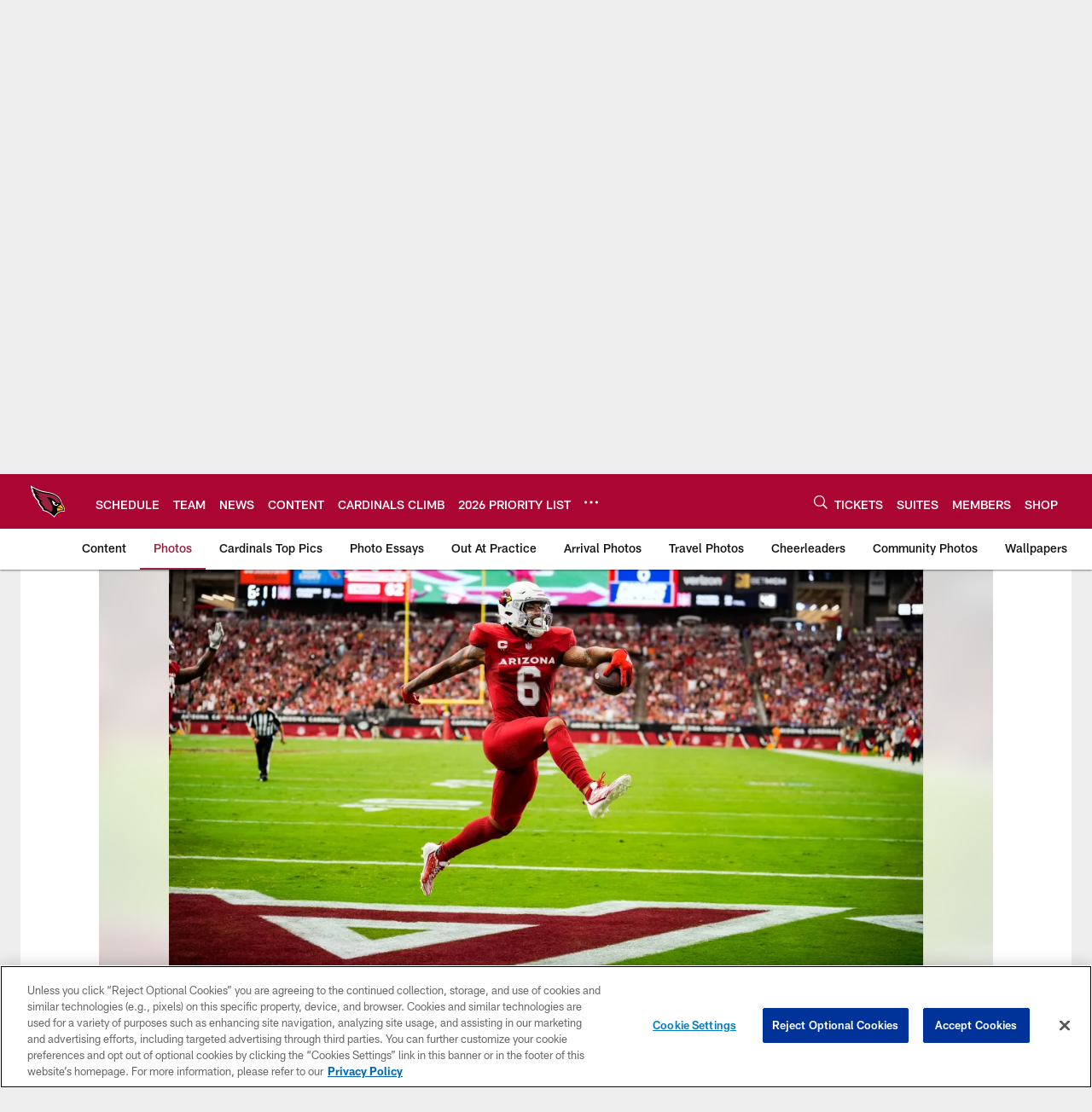

--- FILE ---
content_type: text/html; charset=utf-8
request_url: https://www.google.com/recaptcha/api2/aframe
body_size: 267
content:
<!DOCTYPE HTML><html><head><meta http-equiv="content-type" content="text/html; charset=UTF-8"></head><body><script nonce="Yq_12W3uRccq5XjsNVf0bw">/** Anti-fraud and anti-abuse applications only. See google.com/recaptcha */ try{var clients={'sodar':'https://pagead2.googlesyndication.com/pagead/sodar?'};window.addEventListener("message",function(a){try{if(a.source===window.parent){var b=JSON.parse(a.data);var c=clients[b['id']];if(c){var d=document.createElement('img');d.src=c+b['params']+'&rc='+(localStorage.getItem("rc::a")?sessionStorage.getItem("rc::b"):"");window.document.body.appendChild(d);sessionStorage.setItem("rc::e",parseInt(sessionStorage.getItem("rc::e")||0)+1);localStorage.setItem("rc::h",'1769062460383');}}}catch(b){}});window.parent.postMessage("_grecaptcha_ready", "*");}catch(b){}</script></body></html>

--- FILE ---
content_type: text/javascript; charset=utf-8
request_url: https://auth-id.azcardinals.com/accounts.webSdkBootstrap?apiKey=4_8OGO88D_MaMZVCr4gy95kg&pageURL=https%3A%2F%2Fwww.azcardinals.com%2Fphotos%2Fgame-photos-week-2-cardinals-vs-giants&sdk=js_latest&sdkBuild=18435&format=json
body_size: 425
content:
{
  "callId": "019be456d4fa7ed89f6ab5ab0b50f875",
  "errorCode": 0,
  "apiVersion": 2,
  "statusCode": 200,
  "statusReason": "OK",
  "time": "2026-01-22T06:14:14.531Z",
  "hasGmid": "ver4"
}